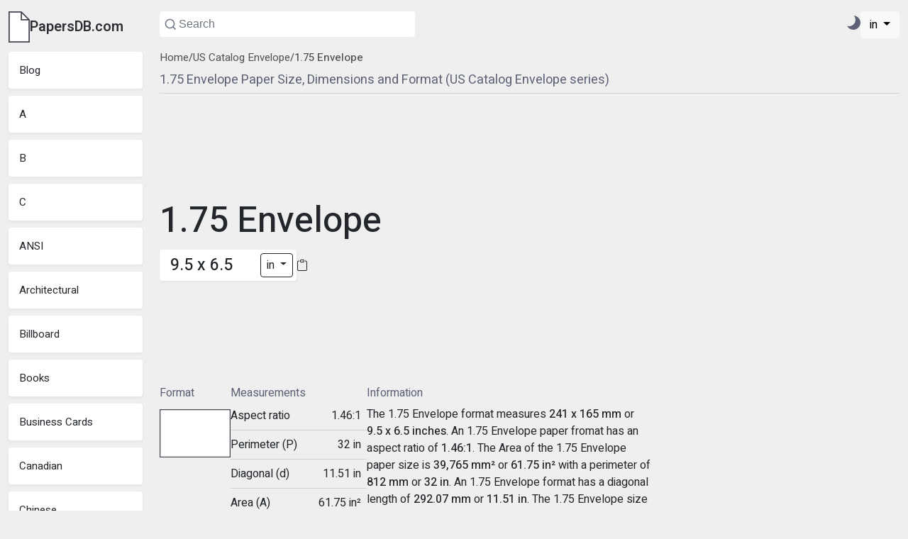

--- FILE ---
content_type: text/html; charset=UTF-8
request_url: https://papersdb.com/us-catalog-envelope/1-75-envelope
body_size: 6334
content:
<!DOCTYPE html>
<html lang="en">

<head>
    <meta charset="utf-8">
    <meta name="viewport" content="width=device-width, initial-scale=1">
    <meta name="csrf-token" content="fJi6aaf7Un7ktAFOM3yuInzqZYYASb8hKx6GdxOA">

    <title>1.75 Envelope Paper Size Dimensions | US Catalog Envelope Series</title><meta name="description" content="1.75 Envelope Paper Size, Dimensions and Format from the US Catalog Envelope Series which can be found in mm, cm, m, inches, picas, pixels and points."><meta name="keywords" content=""><meta property="og:title" content="1.75 Envelope Paper Size Dimensions | US Catalog Envelope Series" /><meta property="og:description" content="1.75 Envelope Paper Size, Dimensions and Format from the US Catalog Envelope Series which can be found in mm, cm, m, inches, picas, pixels and points." /><meta property="og:url" content="https://papersdb.com/" /><meta property="og:type" content="website" /><meta property="og:image" content="https://papersdb.com/img/papersdb-social.png" /><meta name="twitter:title" content="1.75 Envelope Paper Size Dimensions | US Catalog Envelope Series" /><meta name="twitter:description" content="1.75 Envelope Paper Size, Dimensions and Format from the US Catalog Envelope Series which can be found in mm, cm, m, inches, picas, pixels and points." /><script type="application/ld+json">{"@context":"https:\/\/schema.org","@type":"WebPage","name":"1.75 Envelope Paper Size Dimensions | US Catalog Envelope Series","description":"1.75 Envelope Paper Size, Dimensions and Format from the US Catalog Envelope Series which can be found in mm, cm, m, inches, picas, pixels and points.","url":"https:\/\/papersdb.com\/","image":"https:\/\/papersdb.com\/img\/papersdb-social.png"}</script>
    
    <link href="https://cdn.jsdelivr.net/npm/bootstrap@5.0.2/dist/css/bootstrap.min.css" rel="stylesheet" integrity="sha384-EVSTQN3/azprG1Anm3QDgpJLIm9Nao0Yz1ztcQTwFspd3yD65VohhpuuCOmLASjC" crossorigin="anonymous">
    <link rel="preconnect" href="https://fonts.googleapis.com">
    <link rel="preconnect" href="https://fonts.gstatic.com" crossorigin>
    <link href="https://fonts.googleapis.com/css2?family=Heebo:wght@100;200;300;400;500;600;700;800;900&display=swap" rel="stylesheet">
    <link href="/css/app.css?id=75f7796c375a6c3b3c3f" rel="stylesheet" data-turbolinks-track="true">
    <link rel="apple-touch-icon-precomposed" sizes="57x57" href="https://www.papersdb.com/apple-touch-icon-57x57.png" />
    <link rel="apple-touch-icon-precomposed" sizes="114x114" href="https://www.papersdb.com/apple-touch-icon-114x114.png" />
    <link rel="apple-touch-icon-precomposed" sizes="72x72" href="https://www.papersdb.com/apple-touch-icon-72x72.png" />
    <link rel="apple-touch-icon-precomposed" sizes="144x144" href="https://www.papersdb.com/apple-touch-icon-144x144.png" />
    <link rel="apple-touch-icon-precomposed" sizes="60x60" href="https://www.papersdb.com/apple-touch-icon-60x60.png" />
    <link rel="apple-touch-icon-precomposed" sizes="120x120" href="https://www.papersdb.com/apple-touch-icon-120x120.png" />
    <link rel="apple-touch-icon-precomposed" sizes="76x76" href="https://www.papersdb.com/apple-touch-icon-76x76.png" />
    <link rel="apple-touch-icon-precomposed" sizes="152x152" href="https://www.papersdb.com/apple-touch-icon-152x152.png" />
    <link rel="icon" type="image/png" href="https://www.papersdb.com/favicon-196x196.png" sizes="196x196" />
    <link rel="icon" type="image/png" href="https://www.papersdb.com/favicon-96x96.png" sizes="96x96" />
    <link rel="icon" type="image/png" href="https://www.papersdb.com/favicon-32x32.png" sizes="32x32" />
    <link rel="icon" type="image/png" href="https://www.papersdb.com/favicon-16x16.png" sizes="16x16" />
    <link rel="icon" type="image/png" href="https://www.papersdb.com/favicon-128.png" sizes="128x128" />
    <meta name="application-name" content="Paper Sizes"/>
    <meta name="msapplication-TileColor" content="#FFA600" />
    <meta name="msapplication-TileImage" content="https://www.papersdb.com/mstile-144x144.png" />
    <meta name="msapplication-square70x70logo" content="https://www.papersdb.com/mstile-70x70.png" />
    <meta name="msapplication-square150x150logo" content="https://www.papersdb.com/mstile-150x150.png" />
    <meta name="msapplication-wide310x150logo" content="https://www.papersdb.com/mstile-310x150.png" />
    <meta name="msapplication-square310x310logo" content="https://www.papersdb.com/mstile-310x310.png" />
    <link rel="canonical" href="https://papersdb.com/us-catalog-envelope/1-75-envelope">

        <!-- Global site tag (gtag.js) - Google Analytics -->
    <script async src="https://www.googletagmanager.com/gtag/js?id=G-TVZM45K0FW"></script>
    <script>
        window.dataLayer = window.dataLayer || [];

        function gtag() {
            dataLayer.push(arguments);
        }
        gtag('js', new Date());

        gtag('config', 'G-TVZM45K0FW');

    </script>

    <script type="text/javascript">
        (function(c,l,a,r,i,t,y){
            c[a]=c[a]||function(){(c[a].q=c[a].q||[]).push(arguments)};
            t=l.createElement(r);t.async=1;t.src="https://www.clarity.ms/tag/"+i;
            y=l.getElementsByTagName(r)[0];y.parentNode.insertBefore(t,y);
        })(window, document, "clarity", "script", "otbv0p51cw");
    </script>
        <script async src="https://pagead2.googlesyndication.com/pagead/js/adsbygoogle.js?client=ca-pub-6161093494216636"
     crossorigin="anonymous"></script>
</head>

<body theme="light">
    <div class="main-container mx-auto container-fluid container-xxl m-2 justify-content-between mt-3 row">
        <aside class="side col-lg-2 col-md-3 d-md-block">
            
            <div class="brand d-none d-md-block">
                <a href="https://papersdb.com">
                    <svg viewBox="0 0 209.3 308.51" xmlns="http://www.w3.org/2000/svg">
<defs>
<style>.cls-1{fill:#fff;}.cls-2{fill:#434751;}</style>
</defs>
<title>logo_2</title>
<g data-name="Layer 2">
<g data-name="Layer 1">
<polygon class="cls-1" points="119.71 12 12 12 12 296.51 197.3 296.51 197.3 89.59 119.71 89.59"/>
<polygon class="cls-1" points="131.71 20.48 131.71 77.59 188.82 77.59"/>
<path class="cls-2" d="M128.2,0H0V308.51H209.3V81.1Zm69.1,296.51H12V12H119.71V89.59H197.3ZM131.71,77.59V20.49l57.11,57.1Z"/>
</g>
</g>
</svg>

                    <h3>PapersDB.com</h3>
                </a>
            </div>
            
            <nav class="navbar navbar-expand-md navbar-light">
                <div class="brand d-md-none">
                    <a href="https://papersdb.com">
                        <svg viewBox="0 0 209.3 308.51" xmlns="http://www.w3.org/2000/svg">
<defs>
<style>.cls-1{fill:#fff;}.cls-2{fill:#434751;}</style>
</defs>
<title>logo_2</title>
<g data-name="Layer 2">
<g data-name="Layer 1">
<polygon class="cls-1" points="119.71 12 12 12 12 296.51 197.3 296.51 197.3 89.59 119.71 89.59"/>
<polygon class="cls-1" points="131.71 20.48 131.71 77.59 188.82 77.59"/>
<path class="cls-2" d="M128.2,0H0V308.51H209.3V81.1Zm69.1,296.51H12V12H119.71V89.59H197.3ZM131.71,77.59V20.49l57.11,57.1Z"/>
</g>
</g>
</svg>

                        <h3>PapersDB.com</h3>
                    </a>
                </div>
                <button class="navbar-toggler d-md-none" type="button" data-bs-toggle="collapse" data-bs-target="#collapsibleNavId" aria-controls="collapsibleNavId"
                    aria-expanded="false" aria-label="Toggle navigation">
                    <span class="navbar-toggler-icon"></span>
                </button>

                <div class="collapse navbar-collapse" id="collapsibleNavId">
                    <ul class="w-100 me-auto mt-2 mt-lg-0">
                        <li class="nav-item">
                            <a href="https://papersdb.com/blog" class="font-weight-bolder">Blog</a>
                        </li>
                                                <li class="nav-item">
                            <a href="https://papersdb.com/a" class="font-weight-bolder">A</a>
                        </li>
                                                <li class="nav-item">
                            <a href="https://papersdb.com/b" class="font-weight-bolder">B</a>
                        </li>
                                                <li class="nav-item">
                            <a href="https://papersdb.com/c" class="font-weight-bolder">C</a>
                        </li>
                                                <li class="nav-item">
                            <a href="https://papersdb.com/ansi" class="font-weight-bolder">ANSI</a>
                        </li>
                                                <li class="nav-item">
                            <a href="https://papersdb.com/architectural" class="font-weight-bolder">Architectural</a>
                        </li>
                                                <li class="nav-item">
                            <a href="https://papersdb.com/billboard" class="font-weight-bolder">Billboard</a>
                        </li>
                                                <li class="nav-item">
                            <a href="https://papersdb.com/books" class="font-weight-bolder">Books</a>
                        </li>
                                                <li class="nav-item">
                            <a href="https://papersdb.com/business-cards" class="font-weight-bolder">Business Cards</a>
                        </li>
                                                <li class="nav-item">
                            <a href="https://papersdb.com/canadian" class="font-weight-bolder">Canadian</a>
                        </li>
                                                <li class="nav-item">
                            <a href="https://papersdb.com/chinese" class="font-weight-bolder">Chinese</a>
                        </li>
                                                <li class="nav-item">
                            <a href="https://papersdb.com/colombian" class="font-weight-bolder">Colombian</a>
                        </li>
                                                <li class="nav-item">
                            <a href="https://papersdb.com/common-us-press-sheet" class="font-weight-bolder">Common US Press Sheet</a>
                        </li>
                                                <li class="nav-item">
                            <a href="https://papersdb.com/french" class="font-weight-bolder">French</a>
                        </li>
                                                <li class="nav-item">
                            <a href="https://papersdb.com/imperial" class="font-weight-bolder">Imperial</a>
                        </li>
                                                <li class="nav-item">
                            <a href="https://papersdb.com/international-envelope" class="font-weight-bolder">International Envelope</a>
                        </li>
                                                <li class="nav-item">
                            <a href="https://papersdb.com/japanese" class="font-weight-bolder">Japanese</a>
                        </li>
                                                <li class="nav-item">
                            <a href="https://papersdb.com/miscellaneous" class="font-weight-bolder">Miscellaneous</a>
                        </li>
                                                <li class="nav-item">
                            <a href="https://papersdb.com/newspaper" class="font-weight-bolder">Newspaper</a>
                        </li>
                                                <li class="nav-item">
                            <a href="https://papersdb.com/raw" class="font-weight-bolder">Raw</a>
                        </li>
                                                <li class="nav-item">
                            <a href="https://papersdb.com/traditional-british" class="font-weight-bolder">Traditional British</a>
                        </li>
                                                <li class="nav-item">
                            <a href="https://papersdb.com/transitional" class="font-weight-bolder">Transitional</a>
                        </li>
                                                <li class="nav-item">
                            <a href="https://papersdb.com/us" class="font-weight-bolder">US</a>
                        </li>
                                                <li class="nav-item">
                            <a href="https://papersdb.com/us-commercial-envelope" class="font-weight-bolder">US Commercial Envelope</a>
                        </li>
                                                <li class="nav-item">
                            <a href="https://papersdb.com/us-baronial-envelope" class="font-weight-bolder">US Baronial Envelope</a>
                        </li>
                                                <li class="nav-item">
                            <a href="https://papersdb.com/us-booklet-envelope" class="font-weight-bolder">US Booklet Envelope</a>
                        </li>
                                                <li class="nav-item">
                            <a href="https://papersdb.com/photography" class="font-weight-bolder">Photography</a>
                        </li>
                                                <li class="nav-item">
                            <a href="https://papersdb.com/us-announcement-envelope" class="font-weight-bolder">US Announcement Envelope</a>
                        </li>
                                                <li class="nav-item">
                            <a href="https://papersdb.com/us-catalog-envelope" class="font-weight-bolder">US Catalog Envelope</a>
                        </li>
                                                <li class="nav-item">
                            <a href="https://papersdb.com/us-square-envelope" class="font-weight-bolder">US Square Envelope</a>
                        </li>
                                            </ul>
                </div>
            </nav>
        </aside>
        
        <div class="page col-lg-10 col-md-9 col-12">
            <div class="tools">
                <div class="search">
                    <div class="search-box">
                        <div class="form-group">
                            <input id="search-input" class="form-control" autocomplete="off" type="text" id="search"
                                name="search" placeholder="Search">
                            <img id="search-active" src="https://papersdb.com/img/search.svg" alt="search">
                            <div class="search-dropdown" id="search-dropdown"></div>
                        </div>
                    </div>
                </div>

                <div class="theme-unit">
                    <div class="theme-switch">
                        <input type="hidden" name="_token" value="fJi6aaf7Un7ktAFOM3yuInzqZYYASb8hKx6GdxOA">                        <input type="checkbox" id="theme-toggle" checked>
                        <label for="theme-toggle"></label>
                    </div>
                                        <form action='https://papersdb.com/change-unit' method="post">
                        <input type="hidden" name="_token" value="fJi6aaf7Un7ktAFOM3yuInzqZYYASb8hKx6GdxOA">                    <div class="dropdown open">
                        <button class="btn btn-light dropdown-toggle nav-unit-changer" type="button" id="navUnitTrigger" data-bs-toggle="dropdown" aria-haspopup="true" aria-expanded="false">
                            in
                        </button>
                        <div class="dropdown-menu nav-unit-changer-dropodown" aria-labelledby="navUnitTrigger">
                            <button type="submit" name="unitValue" class="dropdown-item " value="mm">mm</button>
                            <button type="submit" name="unitValue" class="dropdown-item " value="cm">cm</button>
                            <button type="submit" name="unitValue" class="dropdown-item " value="m">m</button>
                            <button type="submit" name="unitValue" class="dropdown-item active" value="in">in</button>
                            <button type="submit" name="unitValue" class="dropdown-item " value="pt">pt</button>
                            <button type="submit" name="unitValue" class="dropdown-item " value="pc">pc</button>
                            <button type="submit" name="unitValue" class="dropdown-item " value="px">px</button>
                        </div>
                    </div>
                    </form>
                                    </div>
            </div>
            <div role="main" class="mt-3">
                        <ul class="breadcrumb gap-1">
        <li>
            <a href="https://papersdb.com">Home</a>
        </li>
        <li>
            <span class="ml-1 mr-1">/</span>
        </li>
        <li>
            <a href="https://papersdb.com/us-catalog-envelope">US Catalog Envelope</a>
        </li>
        <li>
            <span class="ml-1 mr-1">/</span>
        </li>
        <li>
            1.75 Envelope
        </li>
    </ul>
    <section class="single-size mt-2 mb-4">
        <h1 class="title">
            1.75 Envelope Paper Size, Dimensions and Format (US Catalog Envelope series)
        </h1>
        <hr>

        

        <div class="my-5 d-flex align-items-center gap-4 flex-wrap">
            <div>
                <h2 class="size-name ">1.75 Envelope</h2>
                <div class="d-flex gap-2">
                    <div class="size-box d-flex gap-3">
                        <em id="dims">9.5 x 6.5</em>
                            <form class="unitForm" action='https://papersdb.com/change-unit' method="post">
                                <input type="hidden" name="_token" value="fJi6aaf7Un7ktAFOM3yuInzqZYYASb8hKx6GdxOA">                            <div class="dropdown open">
                                <button class="unit-btn btn btn-outline-dark dropdown-toggle px-2 py-1" type="button" id="sizeUnitTrigger" data-bs-toggle="dropdown" aria-haspopup="true"
                                        aria-expanded="false">
                                    in
                                </button>
                                <div class="dropdown-menu nav-unit-changer-dropodown" aria-labelledby="sizeUnitTrigger">
                                    <button type="submit" name="unitValue" class="dropdown-item " value="mm">mm</button>
                                    <button type="submit" name="unitValue" class="dropdown-item " value="cm">cm</button>
                                    <button type="submit" name="unitValue" class="dropdown-item " value="m">m</button>
                                    <button type="submit" name="unitValue" class="dropdown-item active" value="in">in</button>
                                    <button type="submit" name="unitValue" class="dropdown-item " value="pt">pt</button>
                                    <button type="submit" name="unitValue" class="dropdown-item " value="pc">pc</button>
                                    <button type="submit" name="unitValue" class="dropdown-item " value="px">px</button>
                                </div>
                            </div>
                            </form>
                    </div>
                    <button class="p-0 copy-btn" data-bs-toggle="tooltip" data-bs-placement="bottom" title="Copy to clipboard" type="button" onClick="copyToClipboard(this ,'#dims')" aria-label="Copy to clipboard">
                        <svg xmlns="http://www.w3.org/2000/svg" width="16" height="16" fill="#212529" class="bi bi-clipboard" viewBox="0 0 16 16">
                            <path d="M4 1.5H3a2 2 0 0 0-2 2V14a2 2 0 0 0 2 2h10a2 2 0 0 0 2-2V3.5a2 2 0 0 0-2-2h-1v1h1a1 1 0 0 1 1 1V14a1 1 0 0 1-1 1H3a1 1 0 0 1-1-1V3.5a1 1 0 0 1 1-1h1v-1z"/>
                            <path d="M9.5 1a.5.5 0 0 1 .5.5v1a.5.5 0 0 1-.5.5h-3a.5.5 0 0 1-.5-.5v-1a.5.5 0 0 1 .5-.5h3zm-3-1A1.5 1.5 0 0 0 5 1.5v1A1.5 1.5 0 0 0 6.5 4h3A1.5 1.5 0 0 0 11 2.5v-1A1.5 1.5 0 0 0 9.5 0h-3z"/>
                        </svg>
                    </button>
                </div>
            </div>
            <div class="ad-container">
                <script async src="https://pagead2.googlesyndication.com/pagead/js/adsbygoogle.js?client=ca-pub-6161093494216636"
     crossorigin="anonymous"></script>
<!-- size-1 -->
<ins class="adsbygoogle"
     style="display:inline-block;width:300px;height:300px"
     data-ad-client="ca-pub-6161093494216636"
     data-ad-slot="9977262446"></ins>
<script>
     (adsbygoogle = window.adsbygoogle || []).push({});
</script>            </div>
        </div>
        <div class="size-content">
            <div class="format">
                <h3 class="subtitle font-weight-bold">Format</h3>
                <img src="https://papersdb.com/img/formats/2877.png" width="100" alt="1.75 Envelope" />
            </div>

            <div class="calc-table">
                <h3 class="subtitle font-weight-bold">Measurements</h3>
                <table class="table my-0">
                    <tbody>
                        <tr>
                            <th>Aspect ratio</th>
                            <td>1.46:1</td>
                        </tr>
                        <tr>
                            <th>Perimeter (P)</th>
                            <td>32 in</td>
                        </tr>
                        <tr>
                            <th>Diagonal (d)</th>
                            <td>11.51 in</td>
                        </tr>
                        <tr>
                            <th>Area (A)</th>
                            <td>61.75 in²</td>
                        </tr>
                    </tbody>
                </table>
            </div>

            <div class="information">
                <h3 class="subtitle font-weight-bold">Information</h3>
                <p class="mb-0 information-p">The 1.75 Envelope format measures <span>241 x 165 mm</span> or
                    <span>9.5 x 6.5 inches</span>. An 1.75 Envelope paper fromat has an aspect ratio of <span>1.46:1</span>. The Area of the 1.75 Envelope paper size is <span>39,765 mm²</span> or <span>61.75 in²</span> with a perimeter of <span>812 mm</span> or <span>32 in</span>. An 1.75 Envelope format has a diagonal length of <span>292.07 mm</span> or <span>11.51 in</span>. The 1.75 Envelope size belongs to the
                    <a href="https://papersdb.com/us-catalog-envelope">US Catalog Envelope series</a>. In the <span>US Catalog Envelope series</span> there are a total of
                    <span>12 paper sizes</span>.</p>
            </div>

            <div class="ad-container">
                <script async src="https://pagead2.googlesyndication.com/pagead/js/adsbygoogle.js?client=ca-pub-6161093494216636"
     crossorigin="anonymous"></script>
<!-- mid -->
<ins class="adsbygoogle"
     style="display:block"
     data-ad-client="ca-pub-6161093494216636"
     data-ad-slot="2478046374"
     data-ad-format="auto"
     data-full-width-responsive="true"></ins>
<script>
     (adsbygoogle = window.adsbygoogle || []).push({});
</script>            </div>
        </div>
        
        <hr>

        <div class="size-accordion mt-4">
            <h3 class="subtitle font-weight-bold">Frequently Asked Questions</h3>
            <div class="accordion accordion-flush mt-2" id="accordionFlushExample">
            <div class="accordion-item">
                <h2 class="accordion-header" id="flush-heading1">
                <button class="accordion-button collapsed" type="button" data-bs-toggle="collapse" data-bs-target="#flush-collapse1" aria-expanded="true" aria-controls="flush-collapse1">
                    What size is 1.75 Envelope paper?
                </button>
                </h2>
                <div id="flush-collapse1" class="accordion-collapse collapse" aria-labelledby="flush-heading1" data-bs-parent="#accordionFlushExample">
                <div class="accordion-body">
                    The size of an <strong>1.75 Envelope</strong> paper is <strong>241 x 165 mm</strong>
                </div>
                </div>
            </div>

            <div class="accordion-item">
                <h2 class="accordion-header" id="flush-heading2">
                <button class="accordion-button collapsed" type="button" data-bs-toggle="collapse" data-bs-target="#flush-collapse2" aria-expanded="true" aria-controls="flush-collapse2">
                    What size is 1.75 Envelope paper in inches?
                </button>
                </h2>
                <div id="flush-collapse2" class="accordion-collapse collapse" aria-labelledby="flush-heading2" data-bs-parent="#accordionFlushExample">
                <div class="accordion-body">
                    The size of an <strong>1.75 Envelope</strong> paper in inches is <strong>9.5 x 6.5 in</strong>
                </div>
                </div>
            </div>

            <div class="accordion-item">
                <h2 class="accordion-header" id="flush-heading3">
                <button class="accordion-button collapsed" type="button" data-bs-toggle="collapse" data-bs-target="#flush-collapse3" aria-expanded="true" aria-controls="flush-collapse3">
                    What is half size of 1.75 Envelope?
                </button>
                </h2>
                <div id="flush-collapse3" class="accordion-collapse collapse" aria-labelledby="flush-heading3" data-bs-parent="#accordionFlushExample">
                <div class="accordion-body">
                    The half size of an <strong>1.75 Envelope</strong> paper is <strong>120.5 x 82.5 mm</strong> or <strong>4.75 x 3.25 in</strong>
                </div>
                </div>
            </div>

            <div class="accordion-item">
                <h2 class="accordion-header" id="flush-heading4">
                <button class="accordion-button collapsed" type="button" data-bs-toggle="collapse" data-bs-target="#flush-collapse4" aria-expanded="true" aria-controls="flush-collapse4">
                    What is an 1.75 Envelope aspect ratio?
                </button>
                </h2>
                <div id="flush-collapse4" class="accordion-collapse collapse" aria-labelledby="flush-heading4" data-bs-parent="#accordionFlushExample">
                <div class="accordion-body">
                    The aspect ratio of an <strong>1.75 Envelope</strong> is <strong>1.46:1</strong>
                </div>
                </div>
            </div>

            <div class="accordion-item">
                <h2 class="accordion-header" id="flush-heading5">
                <button class="accordion-button collapsed" type="button" data-bs-toggle="collapse" data-bs-target="#flush-collapse5" aria-expanded="true" aria-controls="flush-collapse5">
                    What is the area of an 1.75 Envelope paper?
                </button>
                </h2>
                <div id="flush-collapse5" class="accordion-collapse collapse" aria-labelledby="flush-heading5" data-bs-parent="#accordionFlushExample">
                <div class="accordion-body">
                    The area of an <strong>1.75 Envelope</strong> paper is <strong>39,765 mm</strong> or <strong>61.75 in</strong>
                </div>
                </div>
            </div>

            <div class="accordion-item">
                <h2 class="accordion-header" id="flush-heading6">
                <button class="accordion-button collapsed" type="button" data-bs-toggle="collapse" data-bs-target="#flush-collapse6" aria-expanded="true" aria-controls="flush-collapse6">
                    What is the perimeter of an 1.75 Envelope paper?
                </button>
                </h2>
                <div id="flush-collapse6" class="accordion-collapse collapse" aria-labelledby="flush-heading6" data-bs-parent="#accordionFlushExample">
                <div class="accordion-body">
                    The perimeter of an <strong>1.75 Envelope</strong> paper is <strong>812 mm</strong> or <strong>32 in</strong>
                </div>
                </div>
            </div>

            <div class="accordion-item">
                <h2 class="accordion-header" id="flush-heading7">
                <button class="accordion-button collapsed" type="button" data-bs-toggle="collapse" data-bs-target="#flush-collapse7" aria-expanded="true" aria-controls="flush-collapse7">
                    What is the diagonal measurement of 1.75 Envelope paper?
                </button>
                </h2>
                <div id="flush-collapse7" class="accordion-collapse collapse" aria-labelledby="flush-heading7" data-bs-parent="#accordionFlushExample">
                <div class="accordion-body">
                    The diagonal measurement of <strong>1.75 Envelope</strong> paper is <strong>292.07 mm</strong> or <strong>11.51 in</strong>
                </div>
                </div>
            </div>
            </div>
        </div>
    </section>
    <hr>
    <section class="sizes-section">
        <div class="page-info mb-3">
            <h2 class="title font-weight-bold"><a href="https://papersdb.com/us-catalog-envelope">Other
                    US Catalog Envelope Paper Sizes →</a></h2>
            <p class="mb-0">There are a total of 12 US Catalog Envelope Paper
                Sizes.</p>
        </div>
        <div class="clearfix"></div>
        <div class="sizes-cont row">
                                                                <div class="sizes-cont col-lg-3 col-md-6 col-sm-6 px-1 py-1">
                        <a class="single-sizes w-100" href="https://papersdb.com/us-catalog-envelope/15-5-envelope">
                            <span class=" title">15.5 Envelope</span>
                            <span class="size-btn-info">
                                <div class="bar"></div>
                                <em class="dimensions">15.5 x 12</em>
                                <span class="unit">in</span>
                            </span>
                        </a>
                    </div>
                                                                                <div class="sizes-cont col-lg-3 col-md-6 col-sm-6 px-1 py-1">
                        <a class="single-sizes w-100" href="https://papersdb.com/us-catalog-envelope/15-envelope">
                            <span class=" title">15 Envelope</span>
                            <span class="size-btn-info">
                                <div class="bar"></div>
                                <em class="dimensions">15 x 10</em>
                                <span class="unit">in</span>
                            </span>
                        </a>
                    </div>
                                                                                <div class="sizes-cont col-lg-3 col-md-6 col-sm-6 px-1 py-1">
                        <a class="single-sizes w-100" href="https://papersdb.com/us-catalog-envelope/14-5-envelope">
                            <span class=" title">14.5 Envelope</span>
                            <span class="size-btn-info">
                                <div class="bar"></div>
                                <em class="dimensions">14.5 x 11.5</em>
                                <span class="unit">in</span>
                            </span>
                        </a>
                    </div>
                                                                                <div class="sizes-cont col-lg-3 col-md-6 col-sm-6 px-1 py-1">
                        <a class="single-sizes w-100" href="https://papersdb.com/us-catalog-envelope/13-5-envelope">
                            <span class=" title">13.5 Envelope</span>
                            <span class="size-btn-info">
                                <div class="bar"></div>
                                <em class="dimensions">13 x 10</em>
                                <span class="unit">in</span>
                            </span>
                        </a>
                    </div>
                                                                                <div class="sizes-cont col-lg-3 col-md-6 col-sm-6 px-1 py-1">
                        <a class="single-sizes w-100" href="https://papersdb.com/us-catalog-envelope/12-5-envelope">
                            <span class=" title">12.5 Envelope</span>
                            <span class="size-btn-info">
                                <div class="bar"></div>
                                <em class="dimensions">12.5 x 9.5</em>
                                <span class="unit">in</span>
                            </span>
                        </a>
                    </div>
                                                                                <div class="sizes-cont col-lg-3 col-md-6 col-sm-6 px-1 py-1">
                        <a class="single-sizes w-100" href="https://papersdb.com/us-catalog-envelope/10-5-envelope">
                            <span class=" title">10.5 Envelope</span>
                            <span class="size-btn-info">
                                <div class="bar"></div>
                                <em class="dimensions">12 x 9</em>
                                <span class="unit">in</span>
                            </span>
                        </a>
                    </div>
                                                                                <div class="sizes-cont col-lg-3 col-md-6 col-sm-6 px-1 py-1">
                        <a class="single-sizes w-100" href="https://papersdb.com/us-catalog-envelope/9-75-envelope">
                            <span class=" title">9.75 Envelope</span>
                            <span class="size-btn-info">
                                <div class="bar"></div>
                                <em class="dimensions">11.3 x 8.7</em>
                                <span class="unit">in</span>
                            </span>
                        </a>
                    </div>
                                                                                <div class="sizes-cont col-lg-3 col-md-6 col-sm-6 px-1 py-1">
                        <a class="single-sizes w-100" href="https://papersdb.com/us-catalog-envelope/8-envelope">
                            <span class=" title">8 Envelope</span>
                            <span class="size-btn-info">
                                <div class="bar"></div>
                                <em class="dimensions">11.3 x 8.3</em>
                                <span class="unit">in</span>
                            </span>
                        </a>
                    </div>
                                                                                <div class="sizes-cont col-lg-3 col-md-6 col-sm-6 px-1 py-1">
                        <a class="single-sizes w-100" href="https://papersdb.com/us-catalog-envelope/6-envelope">
                            <span class=" title">6 Envelope</span>
                            <span class="size-btn-info">
                                <div class="bar"></div>
                                <em class="dimensions">10.5 x 7.5</em>
                                <span class="unit">in</span>
                            </span>
                        </a>
                    </div>
                                                                                <div class="sizes-cont col-lg-3 col-md-6 col-sm-6 px-1 py-1">
                        <a class="single-sizes w-100" href="https://papersdb.com/us-catalog-envelope/3-envelope">
                            <span class=" title">3 Envelope</span>
                            <span class="size-btn-info">
                                <div class="bar"></div>
                                <em class="dimensions">10 x 7</em>
                                <span class="unit">in</span>
                            </span>
                        </a>
                    </div>
                                                                                                                            <div class="sizes-cont col-lg-3 col-md-6 col-sm-6 px-1 py-1">
                        <a class="single-sizes w-100" href="https://papersdb.com/us-catalog-envelope/1-envelope">
                            <span class=" title">1 Envelope</span>
                            <span class="size-btn-info">
                                <div class="bar"></div>
                                <em class="dimensions">9 x 6</em>
                                <span class="unit">in</span>
                            </span>
                        </a>
                    </div>
                                        <div class="clearfix"></div>
        </div>
    </section>
    <script>
        
    </script>
            </div>
        </div>

        <div class="ad-container text-center">
            <script async src="https://pagead2.googlesyndication.com/pagead/js/adsbygoogle.js?client=ca-pub-6161093494216636"
     crossorigin="anonymous"></script>
<!-- footer -->
<ins class="adsbygoogle"
     style="display:block"
     data-ad-client="ca-pub-6161093494216636"
     data-ad-slot="4142481833"
     data-ad-format="auto"
     data-full-width-responsive="true"></ins>
<script>
     (adsbygoogle = window.adsbygoogle || []).push({});
</script>        </div>

        <footer class="ml-3 mr-3 mt-2 mb-2">
            <ul class="footer-links">
                <li><a href="https://papersdb.com">PapersDB.com</a> © 2026</li>
                <li><a href="https://papersdb.com/privacy">Privacy</a></li>
                <li><a href="https://papersdb.com/sitemap.xml">Sitemap</a></li>
            </ul>
        </footer>
    </div>
    <button id="scrollToTop" title="Go to top">Top</button>
    <script src="https://code.jquery.com/jquery-3.7.0.min.js" integrity="sha256-2Pmvv0kuTBOenSvLm6bvfBSSHrUJ+3A7x6P5Ebd07/g=" crossorigin="anonymous"></script>
    <script defer src="/js/app.js?id=b4d37fd0d7ac6d9d96b9" data-turbolinks-eval="false"></script>
    <script src="https://cdn.jsdelivr.net/npm/bootstrap@5.0.2/dist/js/bootstrap.bundle.min.js" integrity="sha384-MrcW6ZMFYlzcLA8Nl+NtUVF0sA7MsXsP1UyJoMp4YLEuNSfAP+JcXn/tWtIaxVXM" crossorigin="anonymous" data-turbolinks-eval="false"></script>
    <script>
        $(function() {
            $('#search-input').keyup(function() {
                var query = $(this).val();
                if (query != '') {
                    var _token = $('input[name="_token"]').val();
                    $.ajax({
                        url: "/search",
                        method: "POST",
                        data: {
                            query: query,
                            _token: _token
                        },
                        success: function(data) {
                            $('#search-dropdown').show();
                            $('#search-dropdown').html(data);
                        }
                    });
                } else if (query == '') {
                    $('#search-dropdown').hide();
                }
            });
            
        });

        $(document).mouseup(function(e) {
            var container = $("#search-dropdown");

            if (!container.is(e.target) && container.has(e.target).length === 0) {
                container.hide();
            }
        });

        $(function() {
            var topButton = document.getElementById("scrollToTop");

            $(window).scroll(function() {
                if (document.body.scrollTop > 20 || document.documentElement.scrollTop > 20) {
                    topButton.style.display = "block";
                } else {
                    topButton.style.display = "none";
                }
            });

            $('#scrollToTop').click(function() {
                window.scrollTo({
                    top: 0,
                    behavior: 'smooth'
                });
            });
        });

        $('#theme-toggle').on('click', (e) => {
            const checked = e.target.checked;
            let theme = checked ? 'light' : 'dark';
            document.body.setAttribute('theme', theme);
            var _token = $('input[name="_token"]').val();
            $.ajax({
            type: "POST",
            url: "/change-theme",
            data: {
                theme: theme,
                _token: _token
            }
            });
            Turbolinks.clearCache();
        });
    </script>

        <script>
        function copyToClipboard(target, element) {
            var $temp = $("<input>");
            $("body").append($temp);
            $temp.val($(element).text() + ' in').select();
            document.execCommand("copy");
            $temp.remove();

            $(target).attr('data-bs-original-title', 'Copied!')
                .tooltip('show')
                .attr('data-bs-original-title', 'Copy to clipboard');
        }

        $(function() {
            var tooltipTriggerList = [].slice.call(document.querySelectorAll('[data-bs-toggle="tooltip"]'))
            var tooltipList = tooltipTriggerList.map(function (tooltipTriggerEl) {
                return new bootstrap.Tooltip(tooltipTriggerEl)
            })
        });
    </script>
    <script defer src="https://static.cloudflareinsights.com/beacon.min.js/vcd15cbe7772f49c399c6a5babf22c1241717689176015" integrity="sha512-ZpsOmlRQV6y907TI0dKBHq9Md29nnaEIPlkf84rnaERnq6zvWvPUqr2ft8M1aS28oN72PdrCzSjY4U6VaAw1EQ==" data-cf-beacon='{"version":"2024.11.0","token":"a3d56cb59dae428eb818acc05371b504","r":1,"server_timing":{"name":{"cfCacheStatus":true,"cfEdge":true,"cfExtPri":true,"cfL4":true,"cfOrigin":true,"cfSpeedBrain":true},"location_startswith":null}}' crossorigin="anonymous"></script>
</body>

</html>


--- FILE ---
content_type: text/html; charset=utf-8
request_url: https://www.google.com/recaptcha/api2/aframe
body_size: 263
content:
<!DOCTYPE HTML><html><head><meta http-equiv="content-type" content="text/html; charset=UTF-8"></head><body><script nonce="cmjtU5Zsau9tb3WMSspS7w">/** Anti-fraud and anti-abuse applications only. See google.com/recaptcha */ try{var clients={'sodar':'https://pagead2.googlesyndication.com/pagead/sodar?'};window.addEventListener("message",function(a){try{if(a.source===window.parent){var b=JSON.parse(a.data);var c=clients[b['id']];if(c){var d=document.createElement('img');d.src=c+b['params']+'&rc='+(localStorage.getItem("rc::a")?sessionStorage.getItem("rc::b"):"");window.document.body.appendChild(d);sessionStorage.setItem("rc::e",parseInt(sessionStorage.getItem("rc::e")||0)+1);localStorage.setItem("rc::h",'1768866971171');}}}catch(b){}});window.parent.postMessage("_grecaptcha_ready", "*");}catch(b){}</script></body></html>

--- FILE ---
content_type: text/css
request_url: https://papersdb.com/css/app.css?id=75f7796c375a6c3b3c3f
body_size: 5903
content:
/*! normalize.css v8.0.0 | MIT License | github.com/necolas/normalize.css */

/* Document
   ========================================================================== */

/**
 * 1. Correct the line height in all browsers.
 * 2. Prevent adjustments of font size after orientation changes in iOS.
 */

html {
  line-height: 1.15;
  /* 1 */
  -webkit-text-size-adjust: 100%;
  /* 2 */
}

/* Sections
   ========================================================================== */

/**
 * Remove the margin in all browsers.
 */

body {
  margin: 0;
}

/**
 * Correct the font size and margin on `h1` elements within `section` and
 * `article` contexts in Chrome, Firefox, and Safari.
 */

h1 {
  font-size: 2em;
  margin: 0.67em 0;
}

/* Grouping content
   ========================================================================== */

/**
 * 1. Add the correct box sizing in Firefox.
 * 2. Show the overflow in Edge and IE.
 */

hr {
  box-sizing: content-box;
  /* 1 */
  height: 0;
  /* 1 */
  overflow: visible;
  /* 2 */
}

/**
 * 1. Correct the inheritance and scaling of font size in all browsers.
 * 2. Correct the odd `em` font sizing in all browsers.
 */

pre {
  font-family: monospace, monospace;
  /* 1 */
  font-size: 1em;
  /* 2 */
}

/* Text-level semantics
   ========================================================================== */

/**
 * Remove the gray background on active links in IE 10.
 */

a {
  background-color: transparent;
}

/**
 * 1. Remove the bottom border in Chrome 57-
 * 2. Add the correct text decoration in Chrome, Edge, IE, Opera, and Safari.
 */

abbr[title] {
  border-bottom: none;
  /* 1 */
  text-decoration: underline;
  /* 2 */
  -webkit-text-decoration: underline dotted;
          text-decoration: underline dotted;
  /* 2 */
}

/**
 * Add the correct font weight in Chrome, Edge, and Safari.
 */

b,
strong {
  font-weight: bolder;
}

/**
 * 1. Correct the inheritance and scaling of font size in all browsers.
 * 2. Correct the odd `em` font sizing in all browsers.
 */

code,
kbd,
samp {
  font-family: monospace, monospace;
  /* 1 */
  font-size: 1em;
  /* 2 */
}

/**
 * Add the correct font size in all browsers.
 */

small {
  font-size: 80%;
}

/**
 * Prevent `sub` and `sup` elements from affecting the line height in
 * all browsers.
 */

sub,
sup {
  font-size: 75%;
  line-height: 0;
  position: relative;
  vertical-align: baseline;
}

sub {
  bottom: -0.25em;
}

sup {
  top: -0.5em;
}

/* Embedded content
   ========================================================================== */

/**
 * Remove the border on images inside links in IE 10.
 */

img {
  border-style: none;
}

/* Forms
   ========================================================================== */

/**
 * 1. Change the font styles in all browsers.
 * 2. Remove the margin in Firefox and Safari.
 */

button,
input,
optgroup,
select,
textarea {
  font-family: inherit;
  /* 1 */
  font-size: 100%;
  /* 1 */
  line-height: 1.15;
  /* 1 */
  margin: 0;
  /* 2 */
}

/**
 * Show the overflow in IE.
 * 1. Show the overflow in Edge.
 */

button,
input {
  /* 1 */
  overflow: visible;
}

/**
 * Remove the inheritance of text transform in Edge, Firefox, and IE.
 * 1. Remove the inheritance of text transform in Firefox.
 */

button,
select {
  /* 1 */
  text-transform: none;
}

/**
 * Correct the inability to style clickable types in iOS and Safari.
 */

button,
[type=button],
[type=reset],
[type=submit] {
  -webkit-appearance: button;
}

/**
 * Remove the inner border and padding in Firefox.
 */

button::-moz-focus-inner,
[type=button]::-moz-focus-inner,
[type=reset]::-moz-focus-inner,
[type=submit]::-moz-focus-inner {
  border-style: none;
  padding: 0;
}

/**
 * Restore the focus styles unset by the previous rule.
 */

button:-moz-focusring,
[type=button]:-moz-focusring,
[type=reset]:-moz-focusring,
[type=submit]:-moz-focusring {
  outline: 1px dotted ButtonText;
}

/**
 * Correct the padding in Firefox.
 */

fieldset {
  padding: 0.35em 0.75em 0.625em;
}

/**
 * 1. Correct the text wrapping in Edge and IE.
 * 2. Correct the color inheritance from `fieldset` elements in IE.
 * 3. Remove the padding so developers are not caught out when they zero out
 *    `fieldset` elements in all browsers.
 */

legend {
  box-sizing: border-box;
  /* 1 */
  color: inherit;
  /* 2 */
  display: table;
  /* 1 */
  max-width: 100%;
  /* 1 */
  padding: 0;
  /* 3 */
  white-space: normal;
  /* 1 */
}

/**
 * Add the correct vertical alignment in Chrome, Firefox, and Opera.
 */

progress {
  vertical-align: baseline;
}

/**
 * Remove the default vertical scrollbar in IE 10+.
 */

textarea {
  overflow: auto;
}

/**
 * 1. Add the correct box sizing in IE 10.
 * 2. Remove the padding in IE 10.
 */

[type=checkbox],
[type=radio] {
  box-sizing: border-box;
  /* 1 */
  padding: 0;
  /* 2 */
}

/**
 * Correct the cursor style of increment and decrement buttons in Chrome.
 */

[type=number]::-webkit-inner-spin-button,
[type=number]::-webkit-outer-spin-button {
  height: auto;
}

/**
 * 1. Correct the odd appearance in Chrome and Safari.
 * 2. Correct the outline style in Safari.
 */

[type=search] {
  -webkit-appearance: textfield;
  /* 1 */
  outline-offset: -2px;
  /* 2 */
}

/**
 * Remove the inner padding in Chrome and Safari on macOS.
 */

[type=search]::-webkit-search-decoration {
  -webkit-appearance: none;
}

/**
 * 1. Correct the inability to style clickable types in iOS and Safari.
 * 2. Change font properties to `inherit` in Safari.
 */

::-webkit-file-upload-button {
  -webkit-appearance: button;
  /* 1 */
  font: inherit;
  /* 2 */
}

/* Interactive
   ========================================================================== */

/*
 * Add the correct display in Edge, IE 10+, and Firefox.
 */

details {
  display: block;
}

/*
 * Add the correct display in all browsers.
 */

summary {
  display: list-item;
}

/* Misc
   ========================================================================== */

/**
 * Add the correct display in IE 10+.
 */

template {
  display: none;
}

/**
 * Add the correct display in IE 10.
 */

[hidden] {
  display: none;
}

.ad-container {
  flex: 1;
  width: 100%;
  margin: 5px 0;
}

body {
  font-family: "Heebo", sans-serif;
  background: #efefef;
  color: #23272B;
  margin: 0;
  text-align: left;
  transition: background-color 0.1s ease-in-out, color 0.1s ease-in-out;
}

a {
  text-decoration: none !important;
}

.navbar-toggler {
  margin-right: 16px;
}

.navbar-toggler:focus {
  box-shadow: none;
}

.unitForm {
  width: -webkit-min-content;
  width: -moz-min-content;
  width: min-content;
}

.unit-btn {
  float: right;
}

.copy-btn {
  border: none;
  background: transparent;
}

.content {
  margin-bottom: 50px;
}

.subheading {
  margin-top: 40px;
}

.container {
  box-sizing: border-box;
  margin-top: 20px;
}

@media screen and (max-width: 600px) {
  .container {
    margin-top: 0px;
    padding: 10px;
  }
}

.navbar-expand-md {
  flex-wrap: wrap;
}

.side .brand {
  display: flex;
  flex-direction: column;
}

@media screen and (max-width: 767px) {
  .side .brand {
    flex-direction: row;
    padding-left: 0 !important;
  }
}

.side .brand a {
  color: inherit;
  display: flex;
  align-items: center;
  gap: 5px;
  flex-wrap: wrap;
  margin-bottom: 5px;
  background: transparent !important;
}

@media screen and (max-width: 767px) {
  .side .brand a {
    flex-wrap: nowrap;
    box-shadow: none;
    padding: 0;
  }
}

.side .brand a:hover {
  transform: scale(1);
}

.side .brand p {
  font-size: 14px;
  margin-bottom: 5px;
  font-weight: 400;
  margin-top: 5px;
  line-height: 18px;
}

.side .brand svg {
  width: 100%;
  max-width: 30px;
  vertical-align: middle;
  display: inline-block;
}

@media screen and (max-width: 767px) {
  .side .brand svg {
    margin-right: 0 !important;
    height: 35px;
    float: left;
    clear: none;
    text-align: inherit;
    width: 38.2%;
    margin-left: 0%;
    margin-right: 3%;
  }

  .side .brand svg::after {
    content: "";
    display: table;
    clear: both;
  }

  .side .brand svg:last-child {
    margin-right: 0%;
  }
}

.side .brand h3 {
  display: inline-block;
  vertical-align: middle;
  font-weight: 600;
  color: #2c2e33;
  font-size: 20px;
  margin: 0;
  transition: color 200ms cubic-bezier(0.16, 0.68, 0.43, 0.99);
}

@media screen and (max-width: 767px) {
  .side .brand h3 {
    font-size: 18px;
  }
}

.side nav ul {
  list-style: none;
  padding: 0;
}

@media screen and (max-width: 767px) {
  .side nav li {
    display: inline-block;
    margin-right: 5px;
  }
}

.side nav a {
  font-weight: 400;
  color: #23272B;
  font-size: 15px;
  background: #ffffff;
  box-shadow: 0 2px 4px 0 rgba(0, 0, 0, 0.05);
  border-radius: 4px;
  display: block;
  margin-bottom: 10px;
  padding: 15px;
  box-sizing: border-box;
  transition: all 0.1s ease-in-out;
  -moz-transition: -moz-transform 0.1s ease-in-out;
  -webkit-transition: -webkit-transform 0.1s ease-in-out;
}

.side nav a:hover {
  transform: scale(1.02);
  color: #5995ec;
}

@media screen and (max-width: 767px) {
  .side nav a {
    display: inline-block;
  }

  .side nav a:hover {
    transform: scale(1);
    color: #23272B;
  }
}

body > div > div.side > div > a > h1 {
  font-size: 22px;
}

.devider {
  margin-top: 10px;
  margin-bottom: 20px;
}

.sizes-section,
.home-sizes {
  margin-bottom: 35px;
}

.sizes-section .title,
.home-sizes .title {
  font-weight: 400;
  color: #054488;
  letter-spacing: 0;
  font-size: 22px;
}

.sizes-section .title a,
.home-sizes .title a {
  color: inherit;
  transition: color 200ms cubic-bezier(0.16, 0.68, 0.43, 0.99);
}

.sizes-section .title a:hover,
.home-sizes .title a:hover {
  color: #5995ec;
}

@media screen and (max-width: 767px) {
  .sizes-section .title,
  .home-sizes .title {
    font-size: 20px;
  }
}

.sizes-section .home-category:hover,
.home-sizes .home-category:hover {
  color: inherit;
  transition: color 100ms cubic-bezier(0.16, 0.68, 0.43, 0.99);
  color: #5995ec;
}

@media screen and (max-width: 767px) {
  .home-sizes {
    margin-bottom: 30px !important;
  }
}

.clearfix {
  clear: both;
}

.size,
.cat-size,
.single-sizes {
  display: block;
  background: #fff;
  box-sizing: border-box;
  padding: 10px 20px;
  border-radius: 6px;
  height: 100%;
  box-shadow: 0 2px 4px 0 rgba(0, 0, 0, 0.05);
  transition: all 0.1s ease-in-out;
  -moz-transition: -moz-transform 0.1s ease-in-out;
  -webkit-transition: -webkit-transform 0.1s ease-in-out;
  display: flex;
  flex-direction: column;
  justify-content: space-between;
  min-width: 200px;
}

.size:hover,
.cat-size:hover,
.single-sizes:hover {
  transform: scale(1.02);
}

.size:hover .title,
.cat-size:hover .title,
.single-sizes:hover .title {
  color: #5995ec;
}

.size a,
.cat-size a,
.single-sizes a {
  text-decoration: none;
}

.size .title,
.cat-size .title,
.single-sizes .title {
  font-weight: 500;
  color: #5d6176;
  letter-spacing: 0;
  font-size: 25px;
  margin-top: 0px;
  margin-bottom: 20px;
}

.size .title.large,
.cat-size .title.large,
.single-sizes .title.large {
  font-size: 40px !important;
  height: auto;
}

.size .bar,
.cat-size .bar,
.single-sizes .bar {
  width: 25px;
  height: 3px;
  background: #979797;
  margin-bottom: 10px;
}

.size .dimensions,
.cat-size .dimensions,
.single-sizes .dimensions {
  font-style: normal;
  font-size: 16px;
  color: #5d6176;
  letter-spacing: 0;
  line-height: 15px;
}

.size .unit,
.cat-size .unit,
.single-sizes .unit {
  opacity: 0.61;
  font-size: 14px;
  color: #5d6176;
  letter-spacing: 0;
  display: block;
}

@media screen and (max-width: 767px) {
  .size:hover,
  .cat-size:hover,
  .single-sizes:hover {
    transform: scale(1);
  }

  .size:hover .title,
  .cat-size:hover .title,
  .single-sizes:hover .title {
    color: #5d6176;
  }

  .size .title,
  .cat-size .title,
  .single-sizes .title {
    font-weight: 500;
    font-size: 22px;
    margin-bottom: 10px;
  }

  .size .title.large,
  .cat-size .title.large,
  .single-sizes .title.large {
    font-size: 26px !important;
  }
}

@media screen and (max-width: 767px) {
  .cat-size,
  .single-sizes {
    flex-direction: row;
    align-items: center;
  }

  .cat-size .large.title,
  .single-sizes .large.title {
    margin: 0;
  }

  .cat-size .bar,
  .single-sizes .bar {
    display: none;
  }

  .cat-size .unit,
  .single-sizes .unit {
    text-align: right;
  }
}

.sizes-cont > div {
  max-width: -webkit-min-content;
  max-width: -moz-min-content;
  max-width: min-content;
}

@media screen and (max-width: 767px) {
  .sizes-cont > div {
    max-width: 100%;
    flex-wrap: nowrap !important;
  }
}

@media screen and (max-width: 767px) {
  .sizes-cont.home-cont {
    flex-wrap: nowrap;
    overflow: scroll;
    margin-bottom: 0 !important;
  }

  .sizes-cont.home-cont .size {
    min-width: -webkit-max-content !important;
    min-width: -moz-max-content !important;
    min-width: max-content !important;
    width: -webkit-max-content !important;
    width: -moz-max-content !important;
    width: max-content !important;
    padding-right: 25px;
  }

  .sizes-cont.home-cont .size em {
    font-size: 15px;
  }
}

@media screen and (max-width: 767px) {
  .sizes-cont::-webkit-scrollbar,
  .side nav ul::-webkit-scrollbar {
    display: none;
  }

  .sizes-cont,
  .side nav ul {
    -ms-overflow-style: none;
    /* IE and Edge */
    scrollbar-width: none;
    /* Firefox */
  }
}

.more-sizes-box {
  display: none;
  align-items: center;
  padding: 0 20px;
}

.more-sizes-box .size {
  font-weight: 500;
  font-size: 18px;
  margin: 0;
  word-break: keep-all;
  color: #5d6176;
  justify-content: center;
  width: -webkit-max-content;
  width: -moz-max-content;
  width: max-content;
  min-width: -webkit-max-content;
  min-width: -moz-max-content;
  min-width: max-content;
}

.more-sizes-box .size:hover {
  color: #5995ec;
}

@media screen and (max-width: 767px) {
  .more-sizes-box {
    display: flex;
  }
}

h1.category-title {
  font-size: 40px !important;
  font-weight: 400;
  margin: 0;
  padding: 0;
  color: #23272B;
}

@media only screen and (max-width: 991px) {
  h1.category-title {
    margin-top: 20px !important;
    font-size: 25px !important;
  }
}

.page-info p {
  margin-top: -10px;
}

.breadcrumb {
  background: 0;
  box-sizing: border-box;
  margin: 0;
  padding: 0;
  border-radius: 4px;
  font-weight: 400;
  font-size: 15px;
  color: #4e5256 !important;
  font-weight: 500;
}

.breadcrumb a {
  color: #4e5256 !important;
  font-weight: 400;
}

.breadcrumb a:hover {
  font-weight: 500;
}

table,
td,
th {
  border: 1px solid #ddd;
  text-align: left;
  border-radius: 5px;
  font-weight: 400;
}

.single-size {
  margin-top: 50px;
  margin-bottom: 50px;
}

.single-size a {
  color: #044389;
}

.single-size a:hover {
  color: #5995ec;
}

.single-size .subtitle {
  font-size: 16px;
  font-weight: 400;
  color: #5d6175;
}

.single-size .title {
  font-size: 18px !important;
  font-weight: 400;
  margin: 0;
  padding: 0;
  color: #5d6175;
  margin-top: 10px;
}

.single-size hr {
  margin: 0;
  margin-top: 8px;
  color: #787878;
}

.single-size .size-name {
  color: #23272B;
  font-weight: 500;
  font-size: 50px;
  margin: 0;
  margin-bottom: 10px;
}

.single-size .size-name.large {
  font-size: 100px;
  margin-bottom: 0;
}

.single-size .size-name.large .title-unit-name {
  margin-top: -20px;
}

@media only screen and (max-width: 991px) {
  .single-size .size-name.large {
    font-size: 50px;
  }

  .single-size .size-name.large .title-unit-name {
    margin-top: -5px;
  }
}

.single-size .dims {
  font-weight: 300;
  font-size: 23px;
  color: #5d6176;
  letter-spacing: 0;
  margin: 0;
  padding: 0;
  margin-bottom: 10px;
}

.single-size .size-box {
  background: #fff;
  box-shadow: 0 2px 4px 0 rgba(0, 0, 0, 0.05);
  border-radius: 4px;
  padding: 5px 5px 5px 15px;
  text-align: center;
  align-items: center;
  width: -webkit-fit-content;
  width: -moz-fit-content;
  width: fit-content;
}

.single-size .size-box em {
  font-size: 23px;
  vertical-align: middle;
  margin: 0;
  font-style: normal;
  display: flex;
  gap: 10px;
  align-items: center;
  color: #23272B;
  font-weight: 500;
}

.single-size .size-box form {
  width: 85px;
  margin: 0;
}

.single-size .size-box form select {
  border: 0;
  font-size: 20px;
  color: #23272B;
  font-weight: 600;
  padding-bottom: 8px;
  background-position: right 1.1rem center;
  padding: 0.375rem 0.75rem 0.375rem 0.75rem;
}

.single-size .size-box button {
  display: inline-block;
  vertical-align: middle;
}

.single-size .information-p {
  max-width: 400px;
}

.single-size .calc-table ul {
  list-style: none;
  margin: 0;
  padding: 0;
  display: inline-block;
}

.single-size .calc-table ul li {
  border-bottom: 1px solid #d4d4d4;
}

.single-size .calc-table ul li a {
  display: block;
  padding: 15px;
}

.single-size .calc-table ul li:last-child {
  border-bottom: none;
}

.single-size .size-content {
  display: flex;
  gap: 60px;
  flex-wrap: wrap;
  margin-bottom: 50px;
}

@media screen and (max-width: 575px) {
  .single-size .size-content {
    flex-direction: column;
    gap: 40px;
  }
}

.single-size .size-content .format img {
  margin-top: 5px;
}

.single-size .size-content .calc-table .subtitle {
  margin-bottom: 10px;
}

.single-size .size-content .calc-table table,
.single-size .size-content .calc-table td,
.single-size .size-content .calc-table th {
  border: 0;
  padding-left: 0;
}

.single-size .size-content .calc-table th {
  padding-right: 30px;
}

.single-size .size-content .calc-table td {
  text-align: right;
}

.single-size .size-content .calc-table th,
.single-size .size-content .calc-table td {
  font-size: 16px;
  font-weight: 400;
  border-bottom: 1px solid #d1d1d1;
}

.single-size .size-content .calc-table tr:first-of-type th,
.single-size .size-content .calc-table tr:first-of-type td {
  padding-top: 0;
}

.single-size .size-content .calc-table tr:last-of-type th,
.single-size .size-content .calc-table tr:last-of-type td {
  border-bottom: 0;
}

.single-size .size-content .information p {
  margin-top: 5px;
}

@media screen and (max-width: 575px) {
  .single-size .size-content .information p {
    max-width: 100%;
  }
}

.single-size .size-content .information span {
  font-weight: 500;
}

.single-size .size-content .divider {
  min-height: 100px;
  width: 1px;
  background-color: #d4d4d4;
  display: none;
}

.single-size .more-information {
  color: #23272B;
}

.single-size .more-information h2 {
  font-size: 22px;
  font-weight: 500;
}

.single-size .more-information p {
  max-width: 65%;
}

@media screen and (max-width: 878px) {
  .single-size .more-information p {
    max-width: 100%;
  }
}

footer {
  margin-top: 50px;
  margin-bottom: 30px;
}

footer .footer-links {
  list-style: none;
  padding: 0;
}

footer .footer-links li {
  display: inline;
  margin-right: 10px;
}

footer .footer-links li a {
  color: #5d6176;
}

#scrollToTop {
  display: none;
  position: fixed;
  bottom: 15px;
  right: 15px;
  z-index: 99;
  font-size: 18px;
  border: none;
  outline: none;
  background-color: rgba(89, 149, 236, 0.3);
  color: white;
  cursor: pointer;
  padding: 15px;
  border-radius: 4px;
  transition: background-color 100ms cubic-bezier(0.16, 0.68, 0.43, 0.99);
}

#scrollToTop:hover {
  background-color: #5995ec;
}

.tools {
  display: flex;
  gap: 15px;
  justify-content: space-between;
}

.tools .search {
  width: 100%;
  min-width: 150px;
  max-width: 360px;
  position: relative;
}

.tools .search input {
  background-color: #fff;
  border: none;
  font-family: "Quicksand", Helvetica, sans-serif;
  font-weight: 500;
  font-size: 16px;
  width: 100%;
  max-width: 380px;
  vertical-align: middle;
  padding-left: 27px;
}

.tools .search input:active,
.tools .search input:focus {
  outline: none;
}

.tools .search img {
  vertical-align: middle;
  cursor: pointer;
  position: absolute;
  top: 10px;
  left: 7px;
  height: 16px;
}

.tools .search .search-dropdown {
  position: relative;
}

.tools .search .search-dropdown .search-results-box {
  background: #5995ec;
  color: #fff;
  position: absolute;
  width: 100%;
  border-bottom-left-radius: 5px;
  border-bottom-right-radius: 5px;
  z-index: 1000;
}

.tools .search .search-dropdown .search-results-box ul {
  list-style: none;
  padding: 0;
  margin: 0;
  margin-top: 5px;
  margin-bottom: 10px;
}

.tools .search .search-dropdown .search-results-box ul li {
  margin-bottom: 5px;
  font-family: "Quicksand", Helvetica, sans-serif;
  font-weight: 500;
  font-size: 15px;
  text-align: left;
  color: #fff;
  padding-left: 10px;
  line-height: 20px;
}

.tools .search .search-dropdown .search-results-box ul a:focus {
  border-color: none;
  box-shadow: none;
  outline: 0 none;
}

.tools .search .search-dropdown .search-results-box ul a:focus li {
  background: #fff;
  color: #054488;
}

.tools .search .search-dropdown .search-results-box ul a:hover li {
  background: #fff;
  color: #054488;
}

.tools .metric-select-box select {
  min-width: 130px;
  border: none;
}

textarea:focus,
input[type=text]:focus,
input[type=password]:focus,
input[type=datetime]:focus,
input[type=datetime-local]:focus,
input[type=date]:focus,
input[type=month]:focus,
input[type=time]:focus,
input[type=week]:focus,
input[type=number]:focus,
input[type=email]:focus,
input[type=url]:focus,
input[type=search]:focus,
input[type=tel]:focus,
input[type=color]:focus,
.uneditable-input:focus {
  border-color: none;
  box-shadow: none;
  outline: 0 none;
}

.swal-modal {
  padding-top: 20px;
  padding-bottom: 50px;
}

.main-title {
  font-size: 30px !important;
  font-weight: 500;
  margin: 0;
  padding: 0;
  color: #2c2e33;
  width: 75%;
}

@media only screen and (max-width: 991px) {
  .main-title {
    font-size: 25px !important;
  }
}

@media only screen and (max-width: 767px) {
  .main-title {
    font-size: 25px !important;
    width: 100%;
  }
}

.main-title span {
  text-decoration: underline;
}

.dims {
  background: #fff;
  box-shadow: 0 2px 4px 0 rgba(0, 0, 0, 0.05);
  border-radius: 4px;
  padding: 2px;
  text-align: center;
  line-height: 40px;
  max-width: 300px;
  max-height: 40px;
}

.size h1 {
  height: auto !important;
}

table {
  border-radius: 5px;
}

@media screen and (max-width: 420px) {
  .cat-table {
    overflow: auto;
    white-space: nowrap;
  }
}

table tr:nth-child(1) th {
  border-bottom: none;
}

table {
  border-collapse: collapse;
  width: 100%;
  border-radius: 5px;
}

.bootstrap-select .form-control:focus {
  outline: 0px none #fff !important;
}

.bootstrap-select .form-control > div.filter-option:focus {
  outline: 0px none #fff !important;
}

.bootstrap-select .form-control > div.filter-option > div.filter-option-inner:focus {
  outline: 0px none #fff !important;
}

.bootstrap-select .form-control > div.filter-option > div.filter-option-inner > div.filter-option-inner-inner:focus {
  outline: 0px none #fff !important;
}

select:active,
select:focus {
  outline: none !important;
  box-shadow: none !important;
}

.accordion {
  max-width: 65%;
}

@media screen and (max-width: 878px) {
  .accordion {
    max-width: 100%;
  }
}

.accordion-button:focus {
  box-shadow: none;
  border-color: rgba(0, 0, 0, 0.125);
}

.accordion-button:not(.collapsed) {
  color: #fff;
  background-color: #23272B;
  box-shadow: inset 0 -1px 0 rgba(0, 0, 0, 0.13);
}

.accordion-button:not(.collapsed)::after {
  background-image: url("data:image/svg+xml,%3csvg xmlns='http://www.w3.org/2000/svg' viewBox='0 0 16 16' fill='%23fff'%3e%3cpath fill-rule='evenodd' d='M1.646 4.646a.5.5 0 0 1 .708 0L8 10.293l5.646-5.647a.5.5 0 0 1 .708.708l-6 6a.5.5 0 0 1-.708 0l-6-6a.5.5 0 0 1 0-.708z'/%3e%3c/svg%3e");
}

.btn:focus {
  outline: none !important;
  box-shadow: none !important;
}

.dropdown-item.active {
  color: #fff;
  background-color: #494e59;
}

.dropdown-item:focus,
.dropdown-item:active {
  color: #fff;
  background-color: #212529;
}

@media screen and (max-width: 767px) {
  body {
    width: 100%;
  }

  .main-container {
    margin: 0 !important;
    width: 100% !important;
  }

  .brand {
    padding-right: 1rem !important;
    padding-left: 1rem !important;
  }

  nav {
    margin-left: 1rem !important;
  }

  aside {
    padding: 0 !important;
    width: 100% !important;
    padding-top: 15px !important;
  }

  .nav-hr {
    margin-top: 8px;
  }

  .page {
    padding-right: 1rem !important;
    padding-left: 1rem !important;
    width: 100% !important;
  }

  footer {
    padding: 0;
    padding-right: 1rem !important;
    padding-left: 1rem !important;
    padding-bottom: 1rem !important;
    width: auto !important;
  }
}

.theme-unit {
  display: flex;
  align-items: center;
  gap: 15px;
}

@media screen and (max-width: 578px) {
  .theme-switch {
    margin-top: -20px;
  }
}

#theme-toggle {
  visibility: hidden;
}

#theme-toggle + label {
  content: "";
  display: inline-block;
  cursor: pointer;
  height: 20px;
  width: 20px;
  border-radius: 50%;
  transition: all 0.3s ease-in-out;
}

#theme-toggle:not(:checked) + label {
  background-color: gold;
}

#theme-toggle:checked + label {
  background-color: transparent;
  box-shadow: inset -6px -4px 0px 1px #5d6176;
}

.blog-posts .post-link .post {
  background-color: #f4f4f4;
  border-radius: 5px;
  overflow: hidden;
  margin-bottom: 20px;
  transition: all 0.2s ease-in-out;
  -moz-transition: -moz-transform 0.1s ease-in-out;
  -webkit-transition: -webkit-transform 0.1s ease-in-out;
  box-shadow: 0 2px 4px 0 rgba(0, 0, 0, 0.05);
}

.blog-posts .post-link .post:hover {
  transform: scale(1.02);
}

.blog-posts .post-link .post:hover h3 {
  color: #5995ec;
}

.blog-posts .post-link .post .post-text {
  padding-left: 15px;
  padding-right: 15px;
  padding-bottom: 10px;
  color: #000000;
}

.blog-posts .post-link .post .post-text h3 {
  margin-top: 15px;
  margin-bottom: 10px;
  font-size: 20px;
  margin-bottom: 2px;
}

.blog-posts .post-link .post .post-text p {
  margin-top: 0;
  margin-bottom: 12px;
}

.blog-posts .post-link .post .post-text span {
  font-size: 14px;
  color: #696969;
}

.blog-posts .post-link .post img {
  width: 100%;
  max-height: 200px;
  -o-object-fit: cover;
     object-fit: cover;
}

.blog-post .post-image {
  width: 100%;
  -o-object-fit: cover;
     object-fit: cover;
  max-height: 300px;
  border-radius: 0.25rem;
  vertical-align: middle;
}

.blog-post .post-title {
  margin-top: 20px;
  margin-bottom: 0;
}

.blog-post .post-timestamp {
  font-size: 14px;
  color: #696969;
}

.blog-post .post-content {
  margin-top: 30px;
}

.blog-post .post-content h2 {
  margin-top: 30px;
}

.blog-post .post-content h3 {
  margin-top: 30px;
  font-size: 23px;
}

body[theme=dark] {
  background: #181818;
  color: #FCFCFC;
}

body[theme=dark] p {
  color: #b7b7b7;
}

body[theme=dark] a {
  color: #ffffff;
}

body[theme=dark] .side .brand h3 {
  color: #FCFCFC;
}

body[theme=dark] .side nav a {
  background: #202020;
  color: #b7b7b7;
}

body[theme=dark] .side nav a:hover {
  color: #ffffff;
}

body[theme=dark] .main-title {
  color: #FCFCFC;
}

body[theme=dark] .home-sizes .title.home-category {
  color: #8C8C8C;
}

body[theme=dark] .home-sizes .title.home-category:hover {
  color: #ffffff;
}

body[theme=dark] .size,
body[theme=dark] .cat-size,
body[theme=dark] .single-sizes {
  background: #202020;
}

body[theme=dark] .size .title,
body[theme=dark] .size .dimensions,
body[theme=dark] .size .unit,
body[theme=dark] .cat-size .title,
body[theme=dark] .cat-size .dimensions,
body[theme=dark] .cat-size .unit,
body[theme=dark] .single-sizes .title,
body[theme=dark] .single-sizes .dimensions,
body[theme=dark] .single-sizes .unit {
  color: #b7b7b7;
}

body[theme=dark] .size:hover .title,
body[theme=dark] .cat-size:hover .title,
body[theme=dark] .single-sizes:hover .title {
  color: #ffffff;
}

body[theme=dark] .more-sizes-box .size {
  background: #202020;
  color: #b7b7b7;
}

body[theme=dark] .more-sizes-box .size:hover {
  color: #ffffff;
}

body[theme=dark] .search-dropdown .search-results-box {
  background: #151515 !important;
  color: #b7b7b7 !important;
}

body[theme=dark] .search-dropdown .search-results-box ul li {
  color: #b7b7b7 !important;
}

body[theme=dark] .search-dropdown .search-results-box ul a:focus li {
  background: #202020 !important;
  color: #ffffff !important;
}

body[theme=dark] .search-dropdown .search-results-box ul a:hover li {
  background: #202020 !important;
  color: #ffffff !important;
}

body[theme=dark] .search-box #search-input {
  background: #202020;
  color: #ffffff;
}

body[theme=dark] .search-box #search-input::-webkit-input-placeholder {
  color: #b7b7b7;
}

body[theme=dark] .search-box #search-input::-moz-placeholder {
  color: #b7b7b7;
}

body[theme=dark] .search-box #search-input:-ms-input-placeholder {
  color: #b7b7b7;
}

body[theme=dark] .search-box #search-input::-ms-input-placeholder {
  color: #b7b7b7;
}

body[theme=dark] .search-box #search-input::placeholder {
  color: #b7b7b7;
}

body[theme=dark] .footer-links li,
body[theme=dark] .footer-links a {
  color: #b7b7b7 !important;
}

body[theme=dark] .footer-links a:hover {
  color: #ffffff !important;
}

body[theme=dark] .nav-unit-changer {
  background: #202020;
  border: 1px solid #202020;
  color: #b7b7b7;
}

body[theme=dark] .nav-unit-changer-dropodown {
  background: #151515 !important;
}

body[theme=dark] .nav-unit-changer-dropodown .dropdown-item {
  color: #b7b7b7;
}

body[theme=dark] .nav-unit-changer-dropodown .dropdown-item.active {
  color: #ffffff;
  background-color: #202020;
}

body[theme=dark] .nav-unit-changer-dropodown .dropdown-item:hover {
  color: #ffffff;
  background-color: #202020;
}

body[theme=dark] .page-info .category-title {
  color: #ffffff;
}

body[theme=dark] table,
body[theme=dark] th,
body[theme=dark] td {
  border: 2px solid #202020;
  color: #b7b7b7;
}

body[theme=dark] .breadcrumb a,
body[theme=dark] .breadcrumb li {
  color: #b7b7b7 !important;
  font-weight: 400 !important;
}

body[theme=dark] .breadcrumb a:hover {
  color: #ffffff !important;
  font-weight: 400 !important;
}

body[theme=dark] .single-size .title {
  color: #e5e5e5;
}

body[theme=dark] .single-size .size-name {
  color: #ffffff;
}

body[theme=dark] .single-size .size-box {
  background: #202020;
}

body[theme=dark] .single-size .size-box em {
  color: #ffffff;
}

body[theme=dark] .single-size .size-box button {
  color: #e5e5e5;
}

body[theme=dark] .single-size .size-box .unit-btn {
  border: 0;
}

body[theme=dark] .single-size .copy-btn svg {
  fill: #b7b7b7;
}

body[theme=dark] .single-size .copy-btn svg:hover {
  fill: #ffffff;
}

body[theme=dark] .single-size .size-content .subtitle {
  color: #b7b7b7;
}

body[theme=dark] .single-size .size-content table th,
body[theme=dark] .single-size .size-content table td {
  color: #e5e5e5;
  border-color: #787878;
}

body[theme=dark] .single-size .size-content .information-p {
  color: #e5e5e5;
}

body[theme=dark] .single-size .size-content .information-p span {
  font-weight: 400;
}

body[theme=dark] .single-size .more-information h2,
body[theme=dark] .single-size .more-information h3 {
  color: #e5e5e5;
}

body[theme=dark] .single-size .more-information p {
  color: #b7b7b7;
}

body[theme=dark] .single-size .more-information ul li {
  color: #e5e5e5;
}

body[theme=dark] .single-size .size-accordion .subtitle {
  color: #e5e5e5;
}

body[theme=dark] .single-size .size-accordion .accordion-item {
  background-color: #181818;
}

body[theme=dark] .single-size .size-accordion .accordion-button {
  background-color: #202020;
  color: #b7b7b7;
}

body[theme=dark] .sizes-section .page-info .title {
  color: #e5e5e5;
}

body[theme=dark] .sizes-section .page-info .title a:hover {
  color: #ffffff;
}

body[theme=dark] .accordion-button::after {
  background-image: url("data:image/svg+xml,%3csvg xmlns='http://www.w3.org/2000/svg' viewBox='0 0 16 16' fill='%23fff'%3e%3cpath fill-rule='evenodd' d='M1.646 4.646a.5.5 0 0 1 .708 0L8 10.293l5.646-5.647a.5.5 0 0 1 .708.708l-6 6a.5.5 0 0 1-.708 0l-6-6a.5.5 0 0 1 0-.708z'/%3e%3c/svg%3e");
}

body[theme=dark] #scrollToTop {
  background-color: rgba(114, 114, 114, 0.3);
}

body[theme=dark] .navbar-light .navbar-toggler {
  border-color: #3b3b3b;
}

body[theme=dark] .navbar-light .navbar-toggler-icon {
  background-image: url("data:image/svg+xml;charset=utf8,%3csvg viewBox='0 0 30 30' xmlns='http://www.w3.org/2000/svg'%3e%3cpath stroke='rgba(255, 255, 255, 0.5)' stroke-width='2' stroke-linecap='round' stroke-miterlimit='10' d='M4 7h22M4 15h22M4 23h22'/%3e%3c/svg%3e");
}

body[theme=dark] .blog-posts .post-link .post {
  background-color: #202020;
}

body[theme=dark] .blog-posts .post-link .post .post-text {
  padding-left: 15px;
  padding-right: 15px;
  padding-bottom: 10px;
  color: #000000;
}

body[theme=dark] .blog-posts .post-link .post .post-text h3 {
  color: #f4f4f4;
}

.more-posts-404 {
  list-style: none;
  margin: 0;
  padding: 0;
}

.container-xxl {
  max-width: 1900px !important;
  padding: 0 !important;
}



--- FILE ---
content_type: image/svg+xml
request_url: https://papersdb.com/img/search.svg
body_size: 257
content:
<?xml version="1.0" encoding="UTF-8"?>
<svg width="19px" height="19px" viewBox="0 0 19 19" version="1.1" xmlns="http://www.w3.org/2000/svg" xmlns:xlink="http://www.w3.org/1999/xlink">
    <!-- Generator: Sketch 64 (93537) - https://sketch.com -->
    <title>search-line (3)</title>
    <desc>Created with Sketch.</desc>
    <g id="Page-1" stroke="none" stroke-width="1" fill="none" fill-rule="evenodd">
        <g id="Categorie" transform="translate(-616.000000, -40.000000)">
            <g id="search-line-(3)" transform="translate(615.000000, 39.000000)">
                <polygon id="Shape" points="0 0 21.5 0 21.5 21.5 0 21.5"></polygon>
                <path d="M16.1527708,14.8860625 L19.989625,18.7220208 L18.7220208,19.989625 L14.8860625,16.1527708 C13.4587655,17.2969481 11.6834593,17.9192692 9.85416667,17.9166667 C5.40366667,17.9166667 1.79166667,14.3046667 1.79166667,9.85416667 C1.79166667,5.40366667 5.40366667,1.79166667 9.85416667,1.79166667 C14.3046667,1.79166667 17.9166667,5.40366667 17.9166667,9.85416667 C17.9192692,11.6834593 17.2969481,13.4587655 16.1527708,14.8860625 Z M14.3557292,14.2213542 C15.4926428,13.0521892 16.1275684,11.4849679 16.1250078,9.85416667 C16.1250078,6.38908333 13.3183542,3.58333333 9.85416667,3.58333333 C6.38908333,3.58333333 3.58333333,6.38908333 3.58333333,9.85416667 C3.58333333,13.3183542 6.38908333,16.1250078 9.85416667,16.1250078 C11.4849679,16.1275684 13.0521892,15.4926428 14.2213542,14.3557292 L14.3557292,14.2213542 L14.3557292,14.2213542 Z" id="Shape" fill="#6D7587" fill-rule="nonzero"></path>
            </g>
        </g>
    </g>
</svg>